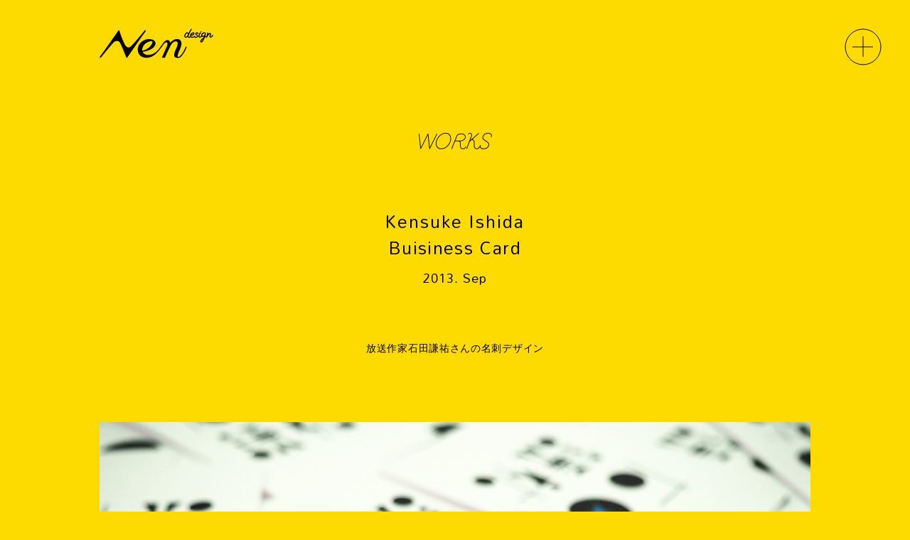

--- FILE ---
content_type: text/css
request_url: https://www.nendesign.net/wp-content/themes/nendesign/style.css?ver=6.9
body_size: 243
content:
/*
Theme Name: nendesign
Theme URI: http://underscores.me/
Author: Nendesign inc.
Author URI: http://www.nendesign.net/
Description: Creative Studio, Tokyo Japan.
Version: 1.0.0
License: GNU General Public License v2 or later
License URI: http://www.gnu.org/licenses/gpl-2.0.html
Text Domain: nendesign
*/

@import "css/theme.css";


--- FILE ---
content_type: text/css
request_url: https://www.nendesign.net/wp-content/themes/nendesign/css/theme.css
body_size: 7767
content:
@charset "UTF-8";
/* Box sizing rules */
*,
*::before,
*::after {
  box-sizing: border-box; }

/* Remove default margin */
body,
h1,
h2,
h3,
h4,
p,
figure,
blockquote,
dl,
dd {
  margin: 0;
  font-family: Mandali, "ヒラギノ角ゴ ProN W3", "Hiragino Kaku Gothic ProN", Meiryo, メイリオ, "ＭＳ ゴシック", sans-serif; }

/* Remove list styles on ul, ol elements with a list role, which suggests default styling will be removed */
ul[role="list"],
ol[role="list"] {
  list-style: none; }

ul,
ol,
li {
  display: block;
  list-style: none;
  margin: 0;
  padding: 0; }

/* Set core root defaults */
html:focus-within {
  scroll-behavior: smooth; }

/* Set core body defaults */
body {
  min-height: 100vh;
  text-rendering: optimizeSpeed;
  line-height: 1.5;
  font-family: Mandali, "ヒラギノ角ゴ ProN W3", "Hiragino Kaku Gothic ProN", Meiryo, メイリオ, "ＭＳ ゴシック", sans-serif;
  background-color: #fedb00; }

* {
  font-family: Mandali, "ヒラギノ角ゴ ProN W3", "Hiragino Kaku Gothic ProN", Meiryo, メイリオ, "ＭＳ ゴシック", sans-serif; }

/* A elements that don't have a class get default styles */
a:not([class]) {
  text-decoration-skip-ink: auto; }

/* Make images easier to work with */
img,
picture {
  max-width: 100%;
  display: block; }

/* Inherit fonts for inputs and buttons */
input,
button,
textarea,
select {
  font: inherit; }

button {
  cursor: pointer; }

/* Remove all animations and transitions for people that prefer not to see them */
@media (prefers-reduced-motion: reduce) {
  html:focus-within {
    scroll-behavior: auto; }
  *,
  *::before,
  *::after {
    animation-duration: 0.01ms !important;
    animation-iteration-count: 1 !important;
    transition-duration: 0.01ms !important;
    scroll-behavior: auto !important; } }

a {
  color: #000;
  text-decoration: none; }
  a:hover, a:focus {
    text-decoration: none; }

:root {
  --blue-mid: $blue-mid;
  --red-mid: $red-mid;
  --green-mid: $green-mid;
  --orange-mid: $orange-mid;
  --black: $black;
  --grey-dark: $grey-dark;
  --grey-light: $grey-light;
  --blue-ugly: $blue-ugly;
  --white: $white;
  --white-off: $white-off; }

button {
  padding: 0;
  background-color: transparent;
  border: none; }

img {
  max-width: 100%;
  height: auto;
  display: block; }

@font-face {
  font-family: 'Cafe-Regular';
  src: url("../fonts/Cafe-Regular.woff") format("woff"); }

.mt-0 {
  margin-top: 0px !important; }

.mt-5 {
  margin-top: 5px !important; }

.mt-10 {
  margin-top: 10px !important; }

.mt-15 {
  margin-top: 15px !important; }

.mt-20 {
  margin-top: 20px !important; }

.mt-25 {
  margin-top: 25px !important; }

.mt-30 {
  margin-top: 30px !important; }

.mt-35 {
  margin-top: 35px !important; }

.mt-40 {
  margin-top: 40px !important; }

.mt-45 {
  margin-top: 45px !important; }

.mt-50 {
  margin-top: 50px !important; }

.mt-55 {
  margin-top: 55px !important; }

.mt-60 {
  margin-top: 60px !important; }

.mt-65 {
  margin-top: 65px !important; }

.mt-70 {
  margin-top: 70px !important; }

.mt-75 {
  margin-top: 75px !important; }

.mt-80 {
  margin-top: 80px !important; }

.mt-85 {
  margin-top: 85px !important; }

.mt-90 {
  margin-top: 90px !important; }

.mt-95 {
  margin-top: 95px !important; }

.mt-100 {
  margin-top: 100px !important; }

.mt-105 {
  margin-top: 105px !important; }

.mt-110 {
  margin-top: 110px !important; }

.mt-115 {
  margin-top: 115px !important; }

.mt-120 {
  margin-top: 120px !important; }

.mt-125 {
  margin-top: 125px !important; }

.mt-130 {
  margin-top: 130px !important; }

.mt-135 {
  margin-top: 135px !important; }

.mb-0 {
  margin-bottom: 0px !important; }

.mb-5 {
  margin-bottom: 5px !important; }

.mb-10 {
  margin-bottom: 10px !important; }

.mb-15 {
  margin-bottom: 15px !important; }

.mb-20 {
  margin-bottom: 20px !important; }

.mb-25 {
  margin-bottom: 25px !important; }

.mb-30 {
  margin-bottom: 30px !important; }

.mb-35 {
  margin-bottom: 35px !important; }

.mb-40 {
  margin-bottom: 40px !important; }

.mb-45 {
  margin-bottom: 45px !important; }

.mb-50 {
  margin-bottom: 50px !important; }

.mb-55 {
  margin-bottom: 55px !important; }

.mb-60 {
  margin-bottom: 60px !important; }

.mb-65 {
  margin-bottom: 65px !important; }

.mb-70 {
  margin-bottom: 70px !important; }

.mb-75 {
  margin-bottom: 75px !important; }

.mb-80 {
  margin-bottom: 80px !important; }

.mb-85 {
  margin-bottom: 85px !important; }

.mb-90 {
  margin-bottom: 90px !important; }

.mb-95 {
  margin-bottom: 95px !important; }

.mb-100 {
  margin-bottom: 100px !important; }

.mb-105 {
  margin-bottom: 105px !important; }

.mb-110 {
  margin-bottom: 110px !important; }

.mb-115 {
  margin-bottom: 115px !important; }

.mb-120 {
  margin-bottom: 120px !important; }

.mb-125 {
  margin-bottom: 125px !important; }

.mb-130 {
  margin-bottom: 130px !important; }

.mb-135 {
  margin-bottom: 135px !important; }

@media screen and (min-width: 768px) {
  .mt-sm-0 {
    margin-top: 0px !important; }
  .mt-sm-5 {
    margin-top: 5px !important; }
  .mt-sm-10 {
    margin-top: 10px !important; }
  .mt-sm-15 {
    margin-top: 15px !important; }
  .mt-sm-20 {
    margin-top: 20px !important; }
  .mt-sm-25 {
    margin-top: 25px !important; }
  .mt-sm-30 {
    margin-top: 30px !important; }
  .mt-sm-35 {
    margin-top: 35px !important; }
  .mt-sm-40 {
    margin-top: 40px !important; }
  .mt-sm-45 {
    margin-top: 45px !important; }
  .mt-sm-50 {
    margin-top: 50px !important; }
  .mt-sm-55 {
    margin-top: 55px !important; }
  .mt-sm-60 {
    margin-top: 60px !important; }
  .mt-sm-65 {
    margin-top: 65px !important; }
  .mt-sm-70 {
    margin-top: 70px !important; }
  .mt-sm-75 {
    margin-top: 75px !important; }
  .mt-sm-80 {
    margin-top: 80px !important; }
  .mt-sm-85 {
    margin-top: 85px !important; }
  .mt-sm-90 {
    margin-top: 90px !important; }
  .mt-sm-95 {
    margin-top: 95px !important; }
  .mt-sm-100 {
    margin-top: 100px !important; }
  .mt-sm-105 {
    margin-top: 105px !important; }
  .mt-sm-110 {
    margin-top: 110px !important; }
  .mt-sm-115 {
    margin-top: 115px !important; }
  .mt-sm-120 {
    margin-top: 120px !important; }
  .mt-sm-125 {
    margin-top: 125px !important; }
  .mt-sm-130 {
    margin-top: 130px !important; }
  .mt-sm-135 {
    margin-top: 135px !important; }
  .mb-sm-0 {
    margin-bottom: 0px !important; }
  .mb-sm-5 {
    margin-bottom: 5px !important; }
  .mb-sm-10 {
    margin-bottom: 10px !important; }
  .mb-sm-15 {
    margin-bottom: 15px !important; }
  .mb-sm-20 {
    margin-bottom: 20px !important; }
  .mb-sm-25 {
    margin-bottom: 25px !important; }
  .mb-sm-30 {
    margin-bottom: 30px !important; }
  .mb-sm-35 {
    margin-bottom: 35px !important; }
  .mb-sm-40 {
    margin-bottom: 40px !important; }
  .mb-sm-45 {
    margin-bottom: 45px !important; }
  .mb-sm-50 {
    margin-bottom: 50px !important; }
  .mb-sm-55 {
    margin-bottom: 55px !important; }
  .mb-sm-60 {
    margin-bottom: 60px !important; }
  .mb-sm-65 {
    margin-bottom: 65px !important; }
  .mb-sm-70 {
    margin-bottom: 70px !important; }
  .mb-sm-75 {
    margin-bottom: 75px !important; }
  .mb-sm-80 {
    margin-bottom: 80px !important; }
  .mb-sm-85 {
    margin-bottom: 85px !important; }
  .mb-sm-90 {
    margin-bottom: 90px !important; }
  .mb-sm-95 {
    margin-bottom: 95px !important; }
  .mb-sm-100 {
    margin-bottom: 100px !important; }
  .mb-sm-105 {
    margin-bottom: 105px !important; }
  .mb-sm-110 {
    margin-bottom: 110px !important; }
  .mb-sm-115 {
    margin-bottom: 115px !important; }
  .mb-sm-120 {
    margin-bottom: 120px !important; }
  .mb-sm-125 {
    margin-bottom: 125px !important; }
  .mb-sm-130 {
    margin-bottom: 130px !important; }
  .mb-sm-135 {
    margin-bottom: 135px !important; } }

@media screen and (min-width: 768px) {
  .container {
    padding-left: 40px;
    padding-right: 40px; } }

@media screen and (max-width: 767px) {
  .container {
    padding-left: 5.8974358974vw;
    padding-right: 5.8974358974vw; } }

@media screen and (min-width: 768px) {
  .container:not(.footer-contact-link):not(.related) {
    max-width: 1432px;
    margin-left: auto;
    margin-right: auto; } }

@media screen and (min-width: 768px) {
  #nen-footer .container:not(.footer-contact-link):not(.related) {
    max-width: none;
    margin-left: auto;
    margin-right: auto; } }

@media screen and (min-width: 768px) {
  .single-works .container:not(.footer-contact-link):not(.related) {
    max-width: 1080px;
    margin-left: auto;
    margin-right: auto; } }

@media screen and (max-width: 767px) {
  .room-img {
    margin-left: -5.8974358974vw !important;
    margin-right: -5.8974358974vw !important; } }

@media screen and (max-width: 767px) {
  .room-img img {
    width: 100%; } }

.container-inner {
  max-width: 756px;
  margin-left: auto;
  margin-right: auto; }

.container-inner-02 {
  max-width: 500px;
  margin-left: auto;
  margin-right: auto; }

@media screen and (min-width: 768px) {
  .container-inner-03 {
    max-width: 500px;
    margin-left: auto;
    margin-right: auto; } }

.ttl-page {
  text-align: center;
  font-size: 34px;
  line-height: 1.45;
  letter-spacing: 2.2px;
  font-family: "Cafe", "Cafe-Regular", "Mandali", "游ゴシック体", YuGothic, "游ゴシック Medium", "Yu Gothic Medium", "游ゴシック", "Yu Gothic", sans-serif;
  font-weight: 400;
  transition: 0.4s ease-out; }
  @media screen and (max-width: 767px) {
    .ttl-page {
      font-size: 24px;
      line-height: 1.54;
      letter-spacing: 1.32px;
      text-align: center; } }
  @media screen and (max-width: 767px) {
    .ttl-page.ttl-page-top {
      display: flex;
      align-items: center;
      margin-bottom: 0;
      padding-bottom: 40px;
      justify-content: center; } }

.ttl-page-low {
  text-align: center;
  font-family: "Cafe", "Cafe-Regular", "Mandali", "游ゴシック体", YuGothic, "游ゴシック Medium", "Yu Gothic Medium", "游ゴシック", "Yu Gothic", sans-serif;
  font-weight: 400; }
  @media screen and (min-width: 768px) {
    .ttl-page-low {
      line-height: 1.53;
      font-size: 22px;
      margin-bottom: 79px; } }
  @media screen and (max-width: 767px) {
    .ttl-page-low {
      font-size: 12px;
      line-height: 1.54;
      letter-spacing: 1.32px;
      text-align: center;
      margin-top: 30px;
      margin-bottom: 40px; } }

.ttl-sec {
  font-family: "Cafe", "Cafe-Regular", "Mandali", "游ゴシック体", YuGothic, "游ゴシック Medium", "Yu Gothic Medium", "游ゴシック", "Yu Gothic", sans-serif;
  font-weight: 400; }
  .ttl-sec span {
    font-family: "Cafe", "Cafe-Regular", "Mandali", "游ゴシック体", YuGothic, "游ゴシック Medium", "Yu Gothic Medium", "游ゴシック", "Yu Gothic", sans-serif;
    font-weight: 400;
    font-size: inherit; }
  @media screen and (min-width: 768px) {
    .ttl-sec {
      font-size: 22px;
      line-height: 1.3;
      letter-spacing: 2.2px;
      color: #000;
      text-align: center;
      margin-top: 120px;
      margin-bottom: 90px; } }
  @media screen and (max-width: 767px) {
    .ttl-sec {
      font-size: 12px;
      line-height: 1.3;
      letter-spacing: 1.2px;
      text-align: center;
      color: #000;
      margin-top: 77px;
      margin-bottom: 60px; } }

.ttl-work-detail {
  line-height: 1.6;
  display: flex;
  flex-direction: column;
  align-items: center;
  margin-bottom: 71px;
  font-family: Mandali, "ヒラギノ角ゴ ProN W3", "Hiragino Kaku Gothic ProN", Meiryo, メイリオ, "ＭＳ ゴシック", sans-serif; }
  .ttl-work-detail b {
    font-family: inherit;
    font-size: 25px;
    letter-spacing: 1.93px;
    display: block;
    line-height: 1.4;
    font-weight: normal; }
  .ttl-work-detail span {
    font-family: inherit;
    font-size: 25px;
    font-weight: normal;
    letter-spacing: 1.38px;
    text-align: center;
    display: block; }
  .ttl-work-detail time {
    font-family: inherit;
    display: block;
    text-align: center;
    font-size: 18px;
    letter-spacing: 0.99px;
    margin-top: 8px;
    font-weight: normal; }

.desc-work-detail {
  margin-left: auto;
  margin-right: auto;
  max-width: 100%;
  width: 500px;
  font-size: 14px;
  line-height: 2;
  letter-spacing: 0.7px;
  text-align: left;
  color: #000; }
  @media screen and (max-width: 767px) {
    .desc-work-detail {
      margin-bottom: 70px; } }
  @media screen and (min-width: 768px) {
    .desc-work-detail {
      margin-bottom: 90px; } }

@media screen and (min-width: 768px) {
  .txt-lead-01 {
    font-size: 22px;
    line-height: 2.09;
    letter-spacing: 1.1px;
    text-align: center;
    color: #000; } }

@media screen and (max-width: 767px) {
  .txt-lead-01 {
    font-size: 16px;
    line-height: 1.75;
    text-align: center;
    color: #000; } }

.txt-lead-02 {
  text-align: justify;
  text-justify: auto; }
  @media screen and (min-width: 768px) {
    .txt-lead-02 {
      font-size: 18px;
      font-stretch: normal;
      font-style: normal;
      line-height: 2.22;
      letter-spacing: 0.9px;
      color: #000;
      margin-top: 90px; } }
  @media screen and (max-width: 767px) {
    .txt-lead-02 {
      font-size: 14px;
      font-stretch: normal;
      font-style: normal;
      line-height: 2;
      letter-spacing: 0.7px;
      color: #000;
      margin-top: 40px; } }

@media screen and (min-width: 768px) {
  .mv {
    margin-top: 130px; } }

@media screen and (max-width: 767px) {
  .mv {
    margin-top: 60px; } }

@media screen and (max-width: 767px) {
  .home .mv {
    margin-top: 0; } }

.mv img {
  width: 100%; }

.btn-01 {
  display: flex;
  align-items: center;
  width: 344px;
  max-width: 100%;
  height: 50px;
  padding: 10px 15px;
  border: solid 1px #000;
  justify-content: center;
  transition: 0.3s; }
  .btn-01:hover, .btn-01:focus {
    opacity: 0.3; }
  .btn-01.btn-01--wide {
    width: 100%; }

@media screen and (min-width: 768px) {
  .btn-wrap-01 {
    margin-top: 56px; } }

@media screen and (max-width: 767px) {
  .btn-wrap-01 {
    margin-top: 62px; } }

@media screen and (min-width: 768px) {
  .btn-wrap-02 {
    margin-top: 56px; } }

@media screen and (max-width: 767px) {
  .btn-wrap-02 {
    margin-top: 32px; } }

.bg-grey {
  background-color: #EAEAEA; }

.txt-contact {
  font-size: 15px; }
  .txt-contact small {
    font-size: 12px; }
  .txt-contact a {
    transition: 0.3s; }
    .txt-contact a:hover, .txt-contact a:focus {
      opacity: 0.5; }

.slct-01 {
  display: flex;
  justify-content: center;
  margin-bottom: 75px; }
  .slct-01 select {
    display: none !important; }
  .slct-01 select,
  .slct-01 .nice-select {
    display: flex;
    justify-content: center;
    align-items: center;
    outline: none;
    width: 344px;
    height: 50px;
    padding: 10px 67px;
    border: solid 1px #000 !important;
    font-size: 15px;
    line-height: 1.3;
    letter-spacing: 0.83px;
    text-align: center;
    color: #000;
    background-color: transparent;
    appearance: none;
    border-radius: 0 !important;
    transition: 0.3s; }
    .slct-01 select span,
    .slct-01 .nice-select span {
      display: block;
      line-height: 1; }
    .slct-01 select:hover, .slct-01 select:focus,
    .slct-01 .nice-select:hover,
    .slct-01 .nice-select:focus {
      opacity: 0.5; }
    .slct-01 select:after,
    .slct-01 .nice-select:after {
      display: none !important; }
    .slct-01 select.open,
    .slct-01 .nice-select.open {
      opacity: 1 !important; }
  .slct-01 .nice-select-dropdown {
    width: 100%; }
    .slct-01 .nice-select-dropdown .list {
      max-height: none; }
      .slct-01 .nice-select-dropdown .list li:hover, .slct-01 .nice-select-dropdown .list li.selected, .slct-01 .nice-select-dropdown .list li.focus {
        background-color: #fedb00; }

.movie {
  position: relative; }
  .movie.movie-16by9 {
    padding-top: 56.25%; }
  .movie iframe {
    position: absolute;
    top: 0;
    left: 0;
    width: 100%;
    height: 100%; }

.credit {
  line-height: 1.83;
  font-size: 12px;
  margin-top: 64px; }
  .credit b {
    display: block;
    font-size: 14px;
    font-weight: normal; }

@media screen and (min-width: 768px) {
  .list-news {
    display: grid;
    grid-gap: 40px;
    grid-template-columns: repeat(2, 1fr);
    grid-template-rows: masonry; } }

.list-news li {
  padding-bottom: 20px;
  break-inside: avoid-column; }
  @media screen and (max-width: 767px) {
    .list-news li {
      padding-bottom: 10px; } }

.list-news a, .list-news div {
  display: block; }
  @media screen and (max-width: 767px) {
    .list-news a, .list-news div {
      padding-bottom: 10px; } }
  .list-news a img, .list-news div img {
    width: 100%; }
  @media screen and (min-width: 768px) {
    .list-news a figcaption, .list-news div figcaption {
      width: 59.31%; } }
  .list-news a p, .list-news div p {
    display: block;
    margin-top: 20px;
    font-size: 15px;
    line-height: 1.33;
    letter-spacing: 0.66px;
    text-align: left;
    color: #000;
    font-family: Mandali, "ヒラギノ角ゴ ProN W3", "Hiragino Kaku Gothic ProN", Meiryo, メイリオ, "ＭＳ ゴシック", sans-serif; }
    @media screen and (min-width: 768px) {
      .list-news a p, .list-news div p {
        line-height: 1.33; } }
    @media screen and (max-width: 767px) {
      .list-news a p, .list-news div p {
        margin-top: 27px; } }
  .list-news a span, .list-news a span p, .list-news div span, .list-news div span p {
    display: block;
    margin-top: 1.25em;
    font-size: 12px;
    line-height: 1.667;
    font-family: Mandali, "ヒラギノ角ゴ ProN W3", "Hiragino Kaku Gothic ProN", Meiryo, メイリオ, "ＭＳ ゴシック", sans-serif; }
  .list-news a time, .list-news div time {
    display: block;
    font-size: 10px;
    margin-top: 0.33em;
    font-family: Mandali, "ヒラギノ角ゴ ProN W3", "Hiragino Kaku Gothic ProN", Meiryo, メイリオ, "ＭＳ ゴシック", sans-serif; }

@media screen and (min-width: 768px) {
  .txt-joinus {
    font-size: 18px;
    line-height: 2.22;
    letter-spacing: 0.9px;
    margin-bottom: 100px; } }

@media screen and (max-width: 767px) {
  .txt-joinus {
    font-size: 14px;
    line-height: 1.79;
    letter-spacing: 0.7px; } }

.txt-joinus a {
  text-decoration: underline; }

.txt-joinus b {
  font-weight: bold; }

.nice-select .current:after {
  content: "↓"; }

.media-area {
  background-color: #ffe64b; }

@media screen and (min-width: 768px) {
  .sec-contact {
    margin-top: 64px;
    padding-top: 20px;
    padding-bottom: 20px; } }

@media screen and (max-width: 767px) {
  .sec-contact {
    margin-top: 44px;
    padding-top: 19px;
    padding-bottom: 20px; } }

#frame {
  opacity: 0;
  transition: opacity 1s ease-out 0.5s; }
  .page-loaded #frame {
    opacity: 1; }

.navbar-header {
  display: flex;
  align-items: center; }
  @media screen and (max-width: 767px) {
    .navbar-header {
      padding-top: 19px;
      padding-bottom: 15px; } }
  @media screen and (min-width: 768px) {
    .navbar-header {
      padding-top: 40px;
      padding-bottom: 100px; } }
  .navbar-header button {
    display: block;
    line-height: 1; }
    .navbar-header button svg {
      display: block; }

.navbar-toggle {
  position: fixed;
  margin-left: auto;
  z-index: 100;
  transition: 0.3s; }
  @media screen and (max-width: 767px) {
    .navbar-toggle {
      right: 5.8974358974vw;
      top: 20px; } }
  @media screen and (min-width: 768px) {
    .navbar-toggle {
      right: 40px;
      top: 40px; } }
  @media screen and (max-width: 767px) {
    .navbar-toggle img {
      width: 26px;
      height: auto; } }
  .navbar-toggle:hover, .navbar-toggle:focus {
    opacity: 0.5; }

.open-nav .navbar-toggle {
  z-index: 111; }

.navbar-toggle-img {
  transition: 0.3s ease-out; }
  @media screen and (min-width: 768px) {
    .navbar-toggle-img {
      width: 52px;
      height: auto; } }
  @media screen and (max-width: 767px) {
    .navbar-toggle-img {
      width: 32px;
      height: auto; } }

@media screen and (min-width: 768px) {
  .open-nav .navbar-toggle-img {
    transform: rotate(45deg); } }

@media screen and (max-width: 767px) {
  .navbar-brand img {
    width: 96px; } }

@media screen and (min-width: 768px) {
  .navbar-brand img {
    width: 160px; } }

.hummenu {
  position: fixed;
  background-color: #000;
  top: 0;
  left: 0;
  width: 100%;
  height: 100%;
  display: flex;
  align-items: center;
  justify-content: center;
  visibility: hidden;
  opacity: 0;
  z-index: -1;
  transition: opacity 0.3s ease-out,z-index 0.3s ease-out, visibility 0.3s ease-out 0.3s; }

.open-nav .hummenu {
  display: flex;
  visibility: visible;
  opacity: 1;
  z-index: 100;
  transition: opacity 0.3s ease-out,z-index 0.3s ease-out; }

.navbar-nav li + li {
  margin-top: 40px; }

.navbar-nav li a {
  line-height: 1;
  display: block;
  text-align: center;
  color: #fedb00;
  font-size: 20px;
  transition: 0.3s;
  font-family: "Cafe", "Cafe-Regular", "Mandali", "游ゴシック体", YuGothic, "游ゴシック Medium", "Yu Gothic Medium", "游ゴシック", "Yu Gothic", sans-serif;
  font-weight: 400; }
  .navbar-nav li a:hover, .navbar-nav li a:focus {
    opacity: 0.5; }

.footer-contact-link {
  display: block;
  transition: 0.3s; }
  .footer-contact-link:hover, .footer-contact-link:focus {
    opacity: 0.8; }

.footer-ct {
  display: flex;
  align-items: flex-end;
  padding-top: 40px;
  padding-bottom: 36px; }
  @media screen and (min-width: 768px) {
    .footer-ct {
      padding-top: 100px; } }
  .footer-ct address {
    margin-left: auto;
    font-size: 9px;
    font-style: normal;
    display: block;
    text-align: right;
    margin-top: 10px; }
  .footer-ct a {
    transition: 0.3s; }
    .footer-ct a:hover, .footer-ct a:focus {
      opacity: 0.3; }

.footer-copy {
  display: flex;
  align-items: flex-end;
  flex-direction: column;
  margin-left: auto; }
  .footer-copy .page-top.fixed {
    position: fixed;
    bottom: 20px;
    z-index: 10; }
    @media screen and (min-width: 768px) {
      .footer-copy .page-top.fixed {
        right: 40px; } }
  @media screen and (max-width: 767px) {
    .footer-copy .page-top img {
      width: 32px; } }

.page-id-33 .footer-contact-link,
.page-id-2697 .footer-contact-link,
.page-id-33 .footer-contact-link {
  display: none; }

.list-posts li + li {
  margin-top: 38px; }
  @media screen and (max-width: 767px) {
    .list-posts li + li {
      margin-top: 48px; } }

@media screen and (min-width: 768px) {
  .list-posts.list-posts--2col {
    display: flex;
    flex-wrap: wrap;
    margin-left: -20px;
    margin-right: -20px; } }

@media screen and (min-width: 768px) {
  .list-posts.list-posts--2col li {
    padding-left: 20px;
    padding-right: 20px;
    max-width: 50%;
    min-width: 50%;
    margin-bottom: 20px; } }

@media screen and (max-width: 767px) {
  .list-posts.list-posts--2col li {
    margin-bottom: 40px; } }

.list-posts.list-posts--2col li + li {
  margin-top: 0; }

@media screen and (min-width: 768px) {
  .list-posts.list-posts--work li {
    margin-bottom: 25px; } }

@media screen and (max-width: 767px) {
  .list-posts.list-posts--work li {
    margin-bottom: 50px; } }

.list-posts.list-posts--work p, .list-posts.list-posts--work figcaption {
  margin-top: 16px;
  font-size: 15px;
  line-height: 1.3; }
  .list-posts.list-posts--work p small, .list-posts.list-posts--work figcaption small {
    font-size: 12px; }

.list-posts.list-posts--related p, .list-posts.list-posts--related figcaption {
  margin-top: 16px;
  font-size: 15px;
  line-height: 1.3; }
  @media screen and (max-width: 767px) {
    .list-posts.list-posts--related p, .list-posts.list-posts--related figcaption {
      margin-top: 20px; } }
  .list-posts.list-posts--related p small, .list-posts.list-posts--related figcaption small {
    display: block;
    font-size: 12px; }
    @media screen and (max-width: 767px) {
      .list-posts.list-posts--related p small, .list-posts.list-posts--related figcaption small {
        margin-top: 0.3em;
        margin-bottom: 0.2em; } }

.list-posts p, .list-posts figcaption {
  margin-top: 16px;
  font-size: 15px;
  line-height: 1.3;
  font-family: Mandali, "ヒラギノ角ゴ ProN W3", "Hiragino Kaku Gothic ProN", Meiryo, メイリオ, "ＭＳ ゴシック", sans-serif; }
  @media screen and (max-width: 767px) {
    .list-posts p, .list-posts figcaption {
      margin-top: 20px; } }

.list-posts a {
  display: block;
  transition: 0.3s; }
  .list-posts a:hover, .list-posts a:focus {
    opacity: 0.5; }
  .list-posts a img {
    width: 100%; }
  .list-posts a small {
    display: block;
    font-size: 12px;
    font-family: Mandali, "ヒラギノ角ゴ ProN W3", "Hiragino Kaku Gothic ProN", Meiryo, メイリオ, "ＭＳ ゴシック", sans-serif; }
    @media screen and (min-width: 768px) {
      .list-posts a small {
        margin-top: 0.3em; } }
    @media screen and (max-width: 767px) {
      .list-posts a small {
        margin-top: 0.3em;
        margin-bottom: 0.1em; } }
  .list-posts a time {
    font-size: 10px;
    font-family: Mandali, "ヒラギノ角ゴ ProN W3", "Hiragino Kaku Gothic ProN", Meiryo, メイリオ, "ＭＳ ゴシック", sans-serif; }

.list-work-detail li + li {
  margin-top: 36px; }

.list-work-detail img {
  width: 100%; }

.list-work-detail a {
  display: block; }
  .list-work-detail a figcaption {
    display: block;
    margin-top: 10px;
    font-size: 12px;
    line-height: 1.67;
    letter-spacing: 0.66px;
    text-align: left;
    color: #000; }
  .list-work-detail a time {
    font-size: 10px; }

.mov-16by9 {
  padding-top: 56.25%;
  position: relative;
  overflow: hidden; }
  .mov-16by9 .mov-dmy-link {
    position: absolute;
    left: 0;
    top: 0;
    width: 100%;
    height: 100%;
    z-index: 10; }
  .mov-16by9 iframe {
    position: absolute;
    left: 0;
    top: 0;
    width: 100%;
    height: 100%; }
  .tns-item .mov-16by9 {
    width: 100%; }

.mov-9by16 {
  display: flex;
  justify-content: center;
  position: relative; }
  .mov-9by16 .mov-dmy-link {
    position: absolute;
    left: 0;
    top: 0;
    width: 100%;
    height: 100%;
    z-index: 10; }
  .mov-9by16 .mov-9by16-item {
    max-width: 544px;
    width: 100%;
    position: relative;
    overflow: hidden; }
    .mov-9by16 .mov-9by16-item:before {
      content: "";
      padding-top: 177%;
      display: block; }
    .mov-9by16 .mov-9by16-item iframe {
      position: absolute;
      left: 0;
      top: 0;
      width: 100%;
      height: 100%; }
  .tns-item .mov-9by16 {
    width: 100%; }

.home .mov-16by9 iframe,
.home .mov-9by16 iframe,
.mv .mov-16by9 iframe,
.mv .mov-9by16 iframe,
.post-type-archive-works .mov-16by9 iframe,
.post-type-archive-works .mov-9by16 iframe {
  pointer-events: none;
  width: 300%;
  margin-left: -100%; }

@keyframes spin {
  0% {
    transform: rotate(0deg); }
  100% {
    transform: rotate(360deg); } }

@keyframes pulse {
  50% {
    background: #fedb00; } }

.loading, .mv:before {
  border-radius: 50%;
  width: 48px;
  height: 48px;
  border: 0.25rem solid rgba(254, 219, 0, 0.2);
  border-top-color: #fedb00;
  animation: spin 0.5s infinite linear; }

.mv {
  position: relative;
  background: #000; }
  .mv:before {
    content: "";
    display: block;
    position: absolute;
    left: calc(50% - 24px);
    top: calc(50% - 24px);
    z-index: 1; }
  .mv > div {
    position: relative;
    z-index: 2; }

.ttl-about {
  font-family: "Cafe", "Cafe-Regular", "Mandali", "游ゴシック体", YuGothic, "游ゴシック Medium", "Yu Gothic Medium", "游ゴシック", "Yu Gothic", sans-serif;
  font-size: 34px;
  line-height: 1.53;
  letter-spacing: 1.87px;
  text-align: center;
  font-weight: 400; }
  .ttl-about span {
    font-family: inherit;
    font-size: inherit; }
  @media screen and (max-width: 767px) {
    .ttl-about {
      font-size: 24px;
      line-height: 1.33;
      letter-spacing: 2.4px;
      text-align: center; } }
  @media screen and (max-width: 767px) {
    .ttl-page-low + .ttl-about {
      margin-top: 53px; } }

.ttl-about-sec {
  font-family: "Cafe", "Cafe-Regular", "Mandali", "游ゴシック体", YuGothic, "游ゴシック Medium", "Yu Gothic Medium", "游ゴシック", "Yu Gothic", sans-serif;
  font-weight: 400;
  text-align: center; }
  @media screen and (min-width: 768px) {
    .ttl-about-sec {
      margin-top: 110px;
      margin-bottom: 47px;
      font-size: 22px;
      line-height: 1.45;
      letter-spacing: 2.2px; } }
  @media screen and (max-width: 767px) {
    .ttl-about-sec {
      font-size: 14px;
      margin-top: 80px;
      margin-bottom: 40px; } }

.txt-about {
  text-align: justify;
  text-justify: auto; }
  @media screen and (min-width: 768px) {
    .txt-about {
      margin-top: 130px;
      font-size: 18px;
      line-height: 2.22;
      letter-spacing: 0.9px; } }
  @media screen and (max-width: 767px) {
    .txt-about {
      margin-top: 81px;
      font-size: 14px;
      line-height: 2; } }

.col-ja {
  text-align: justify;
  text-justify: auto; }

.txt-profile {
  font-size: 15px;
  letter-spacing: 0.75px;
  text-align: center;
  font-family: "游ゴシック体", YuGothic, "游ゴシック Medium", "Yu Gothic Medium", "游ゴシック", "Yu Gothic", sans-serif; }
  @media screen and (max-width: 767px) {
    .txt-profile {
      text-align: left;
      font-size: 12px;
      line-height: 2.1; } }
  .txt-profile b {
    font-size: 18px; }
    @media screen and (max-width: 767px) {
      .txt-profile b {
        font-size: 14px; } }

.list-logo {
  display: flex;
  align-items: flex-start;
  justify-content: flex-start;
  flex-wrap: wrap; }
  @media screen and (min-width: 768px) {
    .list-logo {
      margin-bottom: -100px; } }
  @media screen and (max-width: 767px) {
    .list-logo {
      margin-top: 52px;
      margin-bottom: -50px; } }
  .list-logo li {
    display: flex;
    align-items: center;
    justify-content: center; }
    @media screen and (min-width: 768px) {
      .list-logo li {
        min-width: 33.3%;
        max-width: 33.3%;
        margin-bottom: 100px; } }
    @media screen and (max-width: 767px) {
      .list-logo li {
        min-width: 50%;
        max-width: 50%;
        margin-bottom: 50px; } }
    @media screen and (min-width: 768px) {
      .list-logo li img {
        width: auto;
        height: auto;
        max-width: 65%; } }
    @media screen and (max-width: 767px) {
      .list-logo li img {
        min-width: 50%;
        width: auto;
        height: auto;
        max-width: 50%; } }

.txt-about-award {
  font-size: 16px;
  line-height: 2;
  letter-spacing: 0.8px;
  text-align: center; }
  @media screen and (max-width: 767px) {
    .txt-about-award {
      font-size: 14px;
      line-height: 2;
      text-align: left; } }

.txt-field {
  display: flex;
  justify-content: center; }
  .txt-field p {
    font-size: 14px;
    line-height: 1.79;
    letter-spacing: 0.7px; }

@media screen and (min-width: 768px) {
  .list-profile {
    margin-left: -20px;
    margin-right: -20px;
    display: flex;
    align-items: flex-start;
    flex-wrap: wrap; } }

@media screen and (max-width: 767px) {
  .list-profile li + li {
    margin-top: 40px; } }

@media screen and (min-width: 768px) {
  .list-profile li {
    padding-left: 20px;
    padding-right: 20px;
    max-width: 50%;
    min-width: 50%;
    margin-bottom: 40px; } }

.list-profile li p {
  display: none;
  overflow: hidden;
  text-align: justify;
  text-justify: auto; }

.list-profile-dl {
  margin-top: 20px; }
  .list-profile-dl dt {
    font-size: 14px;
    line-height: 1.3; }
  .list-profile-dl dd {
    font-size: 16px;
    line-height: 1.3;
    margin-top: 12px; }

.list-profile-link {
  display: flex;
  align-items: center;
  margin-top: 18px;
  margin-bottom: 48px; }
  @media screen and (max-width: 767px) {
    .list-profile-link {
      margin-bottom: 28px; } }
  .list-profile-link a {
    transition: 0.3s; }
    .list-profile-link a:hover, .list-profile-link a:focus {
      opacity: 0.5; }
  .list-profile-link button {
    margin-left: auto;
    transition: 0.3s; }
    .list-profile-link button img {
      transform: rotate(180deg); }
    .list-profile-link button:hover, .list-profile-link button:focus {
      opacity: 0.5; }

.open .list-profile-link button img {
  transform: rotate(0); }

.list-profile-link a {
  display: flex;
  align-items: flex-end;
  line-height: 1;
  font-size: 14px; }

.list-profile-link a img {
  margin-right: 12px;
  position: relative;
  top: 1px; }

.list-profile p {
  font-size: 16px;
  line-height: 2;
  letter-spacing: 0.8px;
  text-align: left;
  color: #000; }
  @media screen and (max-width: 767px) {
    .list-profile p {
      font-size: 14px; } }

.media-area > img {
  display: block;
  margin-left: auto;
  margin-right: auto; }

.wpcf7-form input, .wpcf7-form textarea {
  width: 100%;
  outline: none;
  padding: 11px 20px;
  background-color: #fff;
  border: none;
  font-size: 14px; }
  @media screen and (max-width: 767px) {
    .wpcf7-form input, .wpcf7-form textarea {
      font-size: 12px; } }

.wpcf7-form input {
  margin-bottom: 28px; }

.wpcf7-form input[type=submit] {
  background-color: #848484;
  font-size: 16px;
  text-transform: uppercase;
  color: #fff;
  margin-bottom: 35px; }

.wpcf7-form textarea {
  padding-top: 20px;
  margin-bottom: 25px; }

.contact-note {
  font-size: 14px;
  line-height: 1.93; }
  @media screen and (min-width: 768px) {
    .contact-note {
      letter-spacing: 0.7px; } }

.c-confirm {
  outline: none;
  padding: 11px 20px;
  background-color: rgba(255, 255, 255, 0.5);
  border: none;
  font-size: 14px;
  margin-bottom: 20px; }

.wpcf7-previous {
  margin-top: 40px; }

.tns-outer {
  padding: 0 !important; }

.tns-outer [hidden] {
  display: none !important; }

.tns-outer [aria-controls], .tns-outer [data-action] {
  cursor: pointer; }

.tns-slider {
  -webkit-transition: all 0s;
  -moz-transition: all 0s;
  transition: all 0s; }

.tns-slider > .tns-item {
  -webkit-box-sizing: border-box;
  -moz-box-sizing: border-box;
  box-sizing: border-box; }

.tns-horizontal.tns-subpixel {
  white-space: nowrap; }

.tns-horizontal.tns-subpixel > .tns-item {
  display: inline-block;
  vertical-align: top;
  white-space: normal; }

.tns-horizontal.tns-no-subpixel:after {
  content: '';
  display: table;
  clear: both; }

.tns-horizontal.tns-no-subpixel > .tns-item {
  float: left; }

.tns-horizontal.tns-carousel.tns-no-subpixel > .tns-item {
  margin-right: -100%; }

.tns-no-calc {
  position: relative;
  left: 0; }

.tns-gallery {
  position: relative;
  left: 0;
  min-height: 1px; }

.tns-gallery > .tns-item {
  position: absolute;
  left: -100%;
  -webkit-transition: transform 0s, opacity 0s;
  -moz-transition: transform 0s, opacity 0s;
  transition: transform 0s, opacity 0s; }

.tns-gallery > .tns-slide-active {
  position: relative;
  left: auto !important; }

.tns-gallery > .tns-moving {
  -webkit-transition: all 0.25s;
  -moz-transition: all 0.25s;
  transition: all 0.25s; }

.tns-autowidth {
  display: inline-block; }

.tns-lazy-img {
  -webkit-transition: opacity 0.6s;
  -moz-transition: opacity 0.6s;
  transition: opacity 0.6s;
  opacity: 0.6; }

.tns-lazy-img.tns-complete {
  opacity: 1; }

.tns-ah {
  -webkit-transition: height 0s;
  -moz-transition: height 0s;
  transition: height 0s; }

.tns-ovh {
  overflow: hidden; }

.tns-visually-hidden {
  position: absolute;
  left: -10000em; }

.tns-transparent {
  opacity: 0;
  visibility: hidden; }

.tns-fadeIn {
  opacity: 1;
  filter: alpha(opacity=100);
  z-index: 0; }

.tns-normal, .tns-fadeOut {
  opacity: 0;
  filter: alpha(opacity=0);
  z-index: -1; }

.tns-vpfix {
  white-space: nowrap; }

.tns-vpfix > div, .tns-vpfix > li {
  display: inline-block; }

.tns-t-subp2 {
  margin: 0 auto;
  width: 310px;
  position: relative;
  height: 10px;
  overflow: hidden; }

.tns-t-ct {
  width: 2333.3333333%;
  width: -webkit-calc(100% * 70 / 3);
  width: -moz-calc(100% * 70 / 3);
  width: calc(100% * 70 / 3);
  position: absolute;
  right: 0; }

.tns-t-ct:after {
  content: '';
  display: table;
  clear: both; }

.tns-t-ct > div {
  width: 1.4285714%;
  width: -webkit-calc(100% / 70);
  width: -moz-calc(100% / 70);
  width: calc(100% / 70);
  height: 10px;
  float: left; }

@media screen and (max-width: 767px) {
  .related {
    margin-top: 80px; } }

@media screen and (min-width: 768px) {
  .related {
    margin-top: 110px; } }

.related .list-posts {
  margin-top: 20px; }
  .related .list-posts li + li {
    margin-top: 0 !important; }

.related .tns-controls,
.related .tns-nav,
.related [data-action="stop"] {
  display: none; }

.related .tns-item figure {
  position: relative;
  display: flex;
  align-items: center;
  justify-content: center;
  padding-top: 70.71%; }

.related .tns-item img {
  position: absolute;
  top: 50%;
  left: 50%;
  transform: translate(-50%, -50%);
  width: auto !important;
  height: auto !important;
  max-width: 100% !important;
  max-height: 100% !important; }

.related .tns-item .media-area {
  position: absolute;
  top: 0;
  left: 0;
  width: 100% !important;
  height: 100% !important; }

.related h2 {
  font-size: 22px;
  font-family: Mandali, "ヒラギノ角ゴ ProN W3", "Hiragino Kaku Gothic ProN", Meiryo, メイリオ, "ＭＳ ゴシック", sans-serif;
  font-weight: 400; }

.nice-select {
  -webkit-tap-highlight-color: rgba(0, 0, 0, 0);
  background-color: #fff;
  border-radius: 5px;
  border: solid 1px #e8e8e8;
  box-sizing: border-box;
  clear: both;
  cursor: pointer;
  display: block;
  float: left;
  font-family: inherit;
  font-size: 14px;
  font-weight: normal;
  height: 38px;
  line-height: 36px;
  outline: none;
  padding-left: 18px;
  padding-right: 30px;
  position: relative;
  text-align: left !important;
  transition: all .2s ease-in-out;
  user-select: none;
  white-space: nowrap;
  width: auto; }

.nice-select:hover {
  border-color: #dbdbdb; }

.nice-select:active, .nice-select.open, .nice-select:focus {
  border-color: #999; }

.nice-select:after {
  border-bottom: 2px solid #999;
  border-right: 2px solid #999;
  content: "";
  display: block;
  height: 5px;
  margin-top: -4px;
  pointer-events: none;
  position: absolute;
  right: 12px;
  top: 50%;
  transform-origin: 66% 66%;
  transform: rotate(45deg);
  transition: all .15s ease-in-out;
  width: 5px; }

.nice-select.open:after {
  transform: rotate(-135deg); }

.nice-select.open .nice-select-dropdown {
  opacity: 1;
  pointer-events: auto;
  transform: scale(1) translateY(0); }

.nice-select.disabled {
  border-color: #ededed;
  color: #999;
  pointer-events: none; }

.nice-select.disabled:after {
  border-color: #ccc; }

.nice-select.wide {
  width: 100%; }

.nice-select.wide .nice-select-dropdown {
  left: 0 !important;
  right: 0 !important; }

.nice-select.right {
  float: right; }

.nice-select.right .nice-select-dropdown {
  left: auto;
  right: 0; }

.nice-select.small {
  font-size: 12px;
  height: 36px;
  line-height: 34px; }

.nice-select.small:after {
  height: 4px;
  width: 4px; }

.nice-select.small .option {
  line-height: 34px;
  min-height: 34px; }

.nice-select .nice-select-dropdown {
  margin-top: 4px;
  background-color: #fff;
  border-radius: 5px;
  box-shadow: 0 0 0 1px rgba(68, 68, 68, 0.11);
  pointer-events: none;
  position: absolute;
  top: 100%;
  left: 0;
  transform-origin: 50% 0;
  transform: scale(0.75) translateY(19px);
  transition: all 0.2s cubic-bezier(0.5, 0, 0, 1.25), opacity 0.15s ease-out;
  z-index: 9;
  opacity: 0; }

.nice-select .list {
  border-radius: 5px;
  box-sizing: border-box;
  overflow: hidden;
  padding: 0;
  max-height: 210px;
  overflow-y: auto; }

.nice-select .list:hover .option:not(:hover) {
  background-color: rgba(0, 0, 0, 0) !important; }

.nice-select .option {
  cursor: pointer;
  font-weight: 400;
  line-height: 40px;
  list-style: none;
  outline: none;
  padding-left: 18px;
  padding-right: 29px;
  text-align: left;
  transition: all .2s; }

.nice-select .option:hover, .nice-select .option.focus, .nice-select .option.selected.focus {
  background-color: #f6f6f6; }

.nice-select .option.selected {
  font-weight: bold; }

.nice-select .option.disabled {
  background-color: rgba(0, 0, 0, 0);
  color: #999;
  cursor: default; }

.nice-select .optgroup {
  font-weight: bold; }

.no-csspointerevents .nice-select .nice-select-dropdown {
  display: none; }

.no-csspointerevents .nice-select.open .nice-select-dropdown {
  display: block; }

.nice-select .list::-webkit-scrollbar {
  width: 0; }

.nice-select .has-multiple {
  white-space: inherit;
  height: auto;
  padding: 7px 12px;
  min-height: 36px;
  line-height: 22px; }

.nice-select .has-multiple span.current {
  border: 1px solid #ccc;
  background: #eee;
  padding: 0 10px;
  border-radius: 3px;
  display: inline-block;
  line-height: 24px;
  font-size: 14px;
  margin-bottom: 3px;
  margin-right: 3px; }

.nice-select .has-multiple .multiple-options {
  display: block;
  line-height: 24px;
  padding: 0; }

.nice-select .nice-select-search-box {
  box-sizing: border-box;
  width: 100%;
  padding: 5px;
  pointer-events: none;
  border-radius: 5px 5px 0 0; }

.nice-select .nice-select-search {
  box-sizing: border-box;
  background-color: #fff;
  border: 1px solid #e8e8e8;
  border-radius: 3px;
  color: #444;
  display: inline-block;
  vertical-align: middle;
  padding: 7px 12px;
  margin: 0 10px 0 0;
  width: 100%;
  min-height: 36px;
  line-height: 22px;
  height: auto;
  outline: 0 !important;
  font-size: 14px; }

@media screen and (min-width: 768px) {
  .sp-on {
    display: none !important; } }

@media screen and (max-width: 767px) {
  .pc-on {
    display: none !important; } }

.d-flex {
  display: flex; }

.btn-wrap {
  display: flex;
  justify-content: center; }

/*# sourceMappingURL=theme.css.map */

--- FILE ---
content_type: image/svg+xml
request_url: https://www.nendesign.net/assets/img/common/icon_pagetop.svg
body_size: 443
content:
<svg xmlns="http://www.w3.org/2000/svg" width="26" height="26" viewBox="0 0 26 26">
  <g id="グループ_7" data-name="グループ 7" transform="translate(-342 -4133)">
    <g id="楕円形_3" data-name="楕円形 3" transform="translate(342 4133)" fill="none" stroke="#707070" stroke-width="1">
      <circle cx="13" cy="13" r="13" stroke="none"/>
      <circle cx="13" cy="13" r="12.5" fill="#fedb00"/>
    </g>
    <path id="多角形_1" data-name="多角形 1" d="M6,0l6,10H0Z" transform="translate(349 4140)"/>
  </g>
</svg>


--- FILE ---
content_type: image/svg+xml
request_url: https://www.nendesign.net/wp-content/themes/nendesign/images/logo.svg
body_size: 2270
content:
<svg id="レイヤー_1" data-name="レイヤー 1" xmlns="http://www.w3.org/2000/svg" width="141" height="37" viewBox="0 0 141 37"><title>nendesign_svg</title><path d="M122.78,6.24a2.07,2.07,0,0,0-2-1.4,2.1,2.1,0,0,0-1.85,1,1.73,1.73,0,0,0-.26.89,2.13,2.13,0,0,0,1.72,1.85,0.8,0.8,0,0,1,.62.76,1,1,0,0,1-.39.74,1.34,1.34,0,0,1-.86.26A2.68,2.68,0,0,1,118.3,10a0.6,0.6,0,0,0-1-.65,2.5,2.5,0,0,1-1.95,1.08,2.34,2.34,0,0,1-1.18-.34,1.28,1.28,0,0,1-.75-1.18,0.44,0.44,0,0,1,0-.06l0.46,0a4.2,4.2,0,0,0,3.22-1.25,2,2,0,0,0,.52-1.26,1.35,1.35,0,0,0-.48-1A1.7,1.7,0,0,0,116,4.87a2.78,2.78,0,0,0-1,.19,4.49,4.49,0,0,0-2.84,3.79,2.36,2.36,0,0,0,.23,1,0.6,0.6,0,0,0-.09.13,0.87,0.87,0,0,1-.86.42h0a1.56,1.56,0,0,1-.89-0.27,0.68,0.68,0,0,1-.3-0.6,1.41,1.41,0,0,1,.09-0.46,38.77,38.77,0,0,1,2.21-4.62c0.9-1.68,1.71-3.09,1.71-3.1a0.61,0.61,0,0,0-1.05-.6s-1.58,2.76-2.8,5.19A1.9,1.9,0,0,0,108.7,4.8a2.78,2.78,0,0,0-1.7.69,5.15,5.15,0,0,0-1.89,3.8,2.55,2.55,0,0,0,.35,1.36,1.91,1.91,0,0,0,1.62.91h0a3.29,3.29,0,0,0,2.19-1,1.9,1.9,0,0,0,.49.55,2.77,2.77,0,0,0,1.58.5h0.09a2.17,2.17,0,0,0,1.73-.77,2.65,2.65,0,0,0,.34.25,3.57,3.57,0,0,0,1.78.5h0a3.5,3.5,0,0,0,2.1-.76,3.73,3.73,0,0,0,2.26.76,2.53,2.53,0,0,0,1.64-.54,2.21,2.21,0,0,0,.83-1.67,2,2,0,0,0-1.49-1.93,1,1,0,0,1-.85-0.69,0.49,0.49,0,0,1,.09-0.26,0.9,0.9,0,0,1,.81-0.44,0.89,0.89,0,0,1,.88.52A0.61,0.61,0,0,0,122.78,6.24Zm-7.33,0A1.75,1.75,0,0,1,116,6.09c0.4,0,.36.11,0.38,0.21a0.8,0.8,0,0,1-.23.48,3.07,3.07,0,0,1-2.29.81h0A3.46,3.46,0,0,1,115.45,6.2Zm-8.33,4.12a0.69,0.69,0,0,1-.63-0.34,1.32,1.32,0,0,1-.16-0.69,4,4,0,0,1,1.4-2.8,1.67,1.67,0,0,1,1-.44h0a0.72,0.72,0,0,1,.65.51,1.64,1.64,0,0,1,.12.65,3.15,3.15,0,0,1-.08.64,5.55,5.55,0,0,1-.23.73A2.52,2.52,0,0,1,107.12,10.32Z"/><path d="M132,9.82a0.6,0.6,0,0,0-.85-0.11l-0.31.23c0.56-1.49,1-2.74,1-2.75a0.58,0.58,0,0,0,0-.28,1.85,1.85,0,0,0,0-.21,1.8,1.8,0,0,0-.24-0.91,2,2,0,0,0-1.78-1,3.39,3.39,0,0,0-1.27.28,3.73,3.73,0,0,0-2.5,3.26,2.46,2.46,0,0,0,.08.6,2.93,2.93,0,0,1-1.9,1.39,0.63,0.63,0,0,1-.49-0.22,0.43,0.43,0,0,1,0-.26,6.71,6.71,0,0,1,.85-2.45c0.44-.86.88-1.54,0.88-1.54a0.61,0.61,0,0,0-1-.66s-0.47.73-.94,1.65a7.54,7.54,0,0,0-1,3,1.56,1.56,0,0,0,.37,1.08,1.84,1.84,0,0,0,1.36.62h0a3.66,3.66,0,0,0,2.59-1.49l0,0a1.85,1.85,0,0,0,1.18.45h0a3,3,0,0,0,1.35-.42h0l-0.43,1.14L128,12a12.22,12.22,0,0,0-2,1.77,4,4,0,0,0-1.2,2.35,1.43,1.43,0,0,0,.34.94,1.21,1.21,0,0,0,.9.43h0a2.63,2.63,0,0,0,1.77-1.07A7.58,7.58,0,0,0,129,14.74c0.18-.4.61-1.48,1.07-2.7,1-.71,1.83-1.37,1.83-1.37A0.61,0.61,0,0,0,132,9.82Zm-4.12,4.42a6.56,6.56,0,0,1-.94,1.42,2.07,2.07,0,0,1-.85.66h0a0.21,0.21,0,0,1,0-.15,3.09,3.09,0,0,1,.89-1.54,11.51,11.51,0,0,1,1.31-1.24C128.11,13.77,128,14.08,127.92,14.24Zm2.25-6.33c-0.33.49-1.43,1.48-2,1.42a0.66,0.66,0,0,1-.43-0.16,1,1,0,0,1-.36-0.81,2.54,2.54,0,0,1,1.75-2.14A2.16,2.16,0,0,1,129.94,6a0.78,0.78,0,0,1,.72.36,0.58,0.58,0,0,1,.08.31,0.8,0.8,0,0,1,0,.2l-0.12.32A3.91,3.91,0,0,1,130.16,7.9Z"/><path d="M140.54,8.12a0.61,0.61,0,0,0-.83.22s-0.07.13-.2,0.32a7.54,7.54,0,0,1-.9,1.11,1.65,1.65,0,0,1-.93.55h-0.1a0.58,0.58,0,0,1,0-.22,6.31,6.31,0,0,1,.2-1.2,8.82,8.82,0,0,0,.46-2A1.4,1.4,0,0,0,138,6.11a1.07,1.07,0,0,0-.85-0.46H137A3.64,3.64,0,0,0,134.56,7a6.32,6.32,0,0,0,.26-1.38,0.89,0.89,0,0,0,0-.32,0.61,0.61,0,0,0-1.16.33,17.58,17.58,0,0,1-.72,2.71c-0.34,1.09-.68,2.07-0.77,2.34a0.23,0.23,0,0,0,0,.07,0.58,0.58,0,0,0,0,.17,0.61,0.61,0,0,0,.61.6,0.61,0.61,0,0,0,.27-0.06,0.27,0.27,0,0,0,.13-0.09l0,0,0,0h0l0.05-.05,0,0h0a21.65,21.65,0,0,1,1.45-2.4c0.74-1.08,1.75-2,2.33-2v0a9.55,9.55,0,0,1-.43,1.74,7.08,7.08,0,0,0-.23,1.45,1.62,1.62,0,0,0,.23.89,1.23,1.23,0,0,0,.93.55h0.18a3.23,3.23,0,0,0,2.21-1.35A9.31,9.31,0,0,0,140.76,9,0.61,0.61,0,0,0,140.54,8.12Z"/><circle cx="125.78" cy="4.13" r="0.67"/><path d="M56.93,3.9c0.82-1,.19-1.71-0.49-1.6a0.37,0.37,0,0,0-.08,0A0.63,0.63,0,0,0,56,2.5a1.72,1.72,0,0,0-.38.4C54.9,4,41.37,20.39,38.39,22.6A4.21,4.21,0,0,1,32.76,22c-2.57-2.8-6.25-13.37-7.6-17.4L24.61,2.8a0.66,0.66,0,0,0-.52-0.46,0.64,0.64,0,0,0-.64.27l-18,25.68-5,6.63c-0.69.93,0,1.5,0.51,1.49H1l0.08,0a0.7,0.7,0,0,0,.19,0l0.1-.07a0.81,0.81,0,0,0,.09-0.06l0.07-.08h0v0c1.38-1.59,13.43-16.49,16-18.87,2.21-2.07,5.55-2.77,7.5,0,1.79,2.53,7.1,16,8,18.32L33.15,36a0.65,0.65,0,0,0,1.16.18l17.26-25C54.27,7.47,56.36,4.63,56.93,3.9Z"/><path d="M107.57,22.63a0.65,0.65,0,0,0-.85.37c-1.35,3.4-5.59,12.23-9,12.23A0.64,0.64,0,0,1,97.12,35c-0.9-1.39,1.49-6.76,2.4-8.78l0.18-.4c1.19-2.68,2.91-7.62,1-10.51-0.93-1.42-2.58-2.15-4.91-2.15H95.72c-3.11,0-5.86,2.09-8.09,4.64-0.51-3.24-2.85-3.34-3.41-3.31C82.61,14.37,80.75,15.63,79,18A0.44,0.44,0,0,0,79,18c-2.7,3.89-4.79,6.71-6.57,8.87C66.9,32.85,60.61,33.68,57,32.37A6.14,6.14,0,0,1,53.34,29c5.31-.67,13.91-3.25,15.78-8.78,0.94-2.79-.4-5.22-3.51-6.36-5.16-1.88-14.25.2-17.28,7.89a11.4,11.4,0,0,0,.17,9.4A9.76,9.76,0,0,0,55.12,36a13.75,13.75,0,0,0,3.3.41c6.3,0,11.43-4.44,14.82-8.51,1.71-2.05,3.7-4.73,6.23-8.34,0.25-.31.5-0.6,0.72-0.83a4.12,4.12,0,0,1,2.47-1.5c1.36-.07,2.13,1.38,1.24,4L83.6,22c-2.41,5.64-5.94,13.4-6,13.47a0.28,0.28,0,0,0,0,.07v0c-0.16.41-.1,0.87,0.44,0.87h2.52a0.86,0.86,0,0,0,.79-0.71c1.24-3.09,5.09-11.12,7.05-14.91C90.87,16,95.29,15,96.6,17s-0.92,6.53-2.39,9.79c-1.32,2.93-2.72,7.12-.71,8.76a6,6,0,0,0,4.24,1h0.07c0.41,0,.69-0.1.71-0.11,4.59-1.11,8.92-11.68,9.42-12.94A0.65,0.65,0,0,0,107.57,22.63Zm-54.41,2C55,17.76,61.49,16,64.33,15.77a1.37,1.37,0,0,1,1.24.49c0.59,0.93-1.28,4.9-4.35,7.49A18.31,18.31,0,0,1,53,27.7,7.35,7.35,0,0,1,53.17,24.61Z"/></svg>

--- FILE ---
content_type: text/plain
request_url: https://www.google-analytics.com/j/collect?v=1&_v=j102&a=784067821&t=pageview&_s=1&dl=https%3A%2F%2Fwww.nendesign.net%2Fworks%2Fkensuke-ishida-buisiness-card%2F&ul=en-us%40posix&dt=Buisiness%20Card%20%7C%20Nendesign%20inc.&sr=1280x720&vp=1280x720&_u=IEBAAEABAAAAACAAI~&jid=1838862446&gjid=757467868&cid=617589766.1770104238&tid=UA-67687661-1&_gid=2092837362.1770104238&_r=1&_slc=1&z=1247394164
body_size: -450
content:
2,cG-ZF8FYM215X